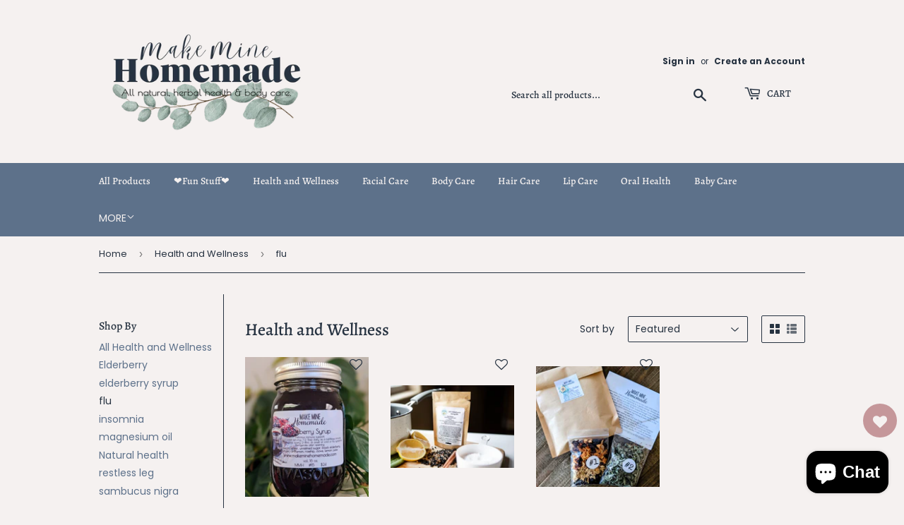

--- FILE ---
content_type: application/x-javascript
request_url: https://app.sealsubscriptions.com/shopify/public/status/shop/makeminehomemade.myshopify.com.js?1769445421
body_size: -292
content:
var sealsubscriptions_settings_updated='1767567480';